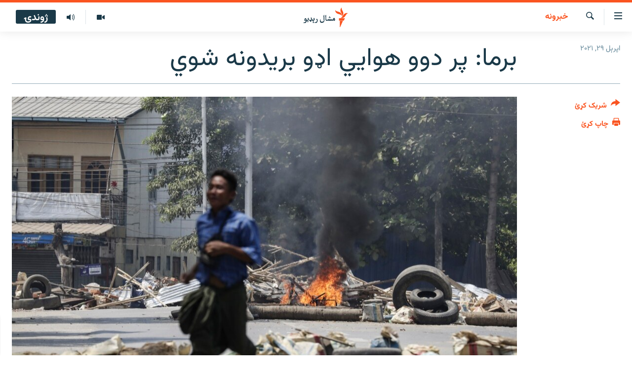

--- FILE ---
content_type: text/html; charset=utf-8
request_url: https://www.mashaalradio.com/a/31229602.html
body_size: 12009
content:

<!DOCTYPE html>
<html lang="ps" dir="rtl" class="no-js">
<head>
<link href="/Content/responsive/RFE/ur-PK/RFE-ur-PK.css?&amp;av=0.0.0.0&amp;cb=370" rel="stylesheet"/>
<script src="https://tags.mashaalradio.com/rferl-pangea/prod/utag.sync.js"></script> <script type='text/javascript' src='https://www.youtube.com/iframe_api' async></script>
<link rel="manifest" href="/manifest.json">
<script type="text/javascript">
//a general 'js' detection, must be on top level in <head>, due to CSS performance
document.documentElement.className = "js";
var cacheBuster = "370";
var appBaseUrl = "/";
var imgEnhancerBreakpoints = [0, 144, 256, 408, 650, 1023, 1597];
var isLoggingEnabled = false;
var isPreviewPage = false;
var isLivePreviewPage = false;
if (!isPreviewPage) {
window.RFE = window.RFE || {};
window.RFE.cacheEnabledByParam = window.location.href.indexOf('nocache=1') === -1;
const url = new URL(window.location.href);
const params = new URLSearchParams(url.search);
// Remove the 'nocache' parameter
params.delete('nocache');
// Update the URL without the 'nocache' parameter
url.search = params.toString();
window.history.replaceState(null, '', url.toString());
} else {
window.addEventListener('load', function() {
const links = window.document.links;
for (let i = 0; i < links.length; i++) {
links[i].href = '#';
links[i].target = '_self';
}
})
}
var pwaEnabled = false;
var swCacheDisabled;
</script>
<meta charset="utf-8" />
<title>برما: پر دوو هوايي اډو بریدونه شوي </title>
<meta name="description" content="د ډيلټا خبري اژانس راپور ترمخه د اپرېل پر ۲۹مه، سهار وختي د مګوې مرکزي ښارګوټي کې په يوه هوايي اډه کې درې چاودنې شوي." />
<meta name="keywords" content="خبرونه" />
<meta name="viewport" content="width=device-width, initial-scale=1.0" />
<meta http-equiv="X-UA-Compatible" content="IE=edge" />
<meta name="robots" content="max-image-preview:large"><meta property="fb:pages" content="283201628374188" />
<meta name="google-site-verification" content="C3pCXRA2wZEuhWSTlUZCyRINOLWqfeOhbQn1ph__Cg0" />
<link href="https://www.mashaalradio.com/a/31229602.html" rel="canonical" />
<meta name="apple-mobile-web-app-title" content="مشال راډیو" />
<meta name="apple-mobile-web-app-status-bar-style" content="black" />
<meta name="apple-itunes-app" content="app-id=475986784, app-argument=//31229602.rtl" />
<meta property="fb:admins" content="فېسبوک ای ډي شمېره" />
<meta content="برما: پر دوو هوايي اډو بریدونه شوي " property="og:title" />
<meta content="د ډيلټا خبري اژانس راپور ترمخه د اپرېل پر ۲۹مه، سهار وختي د مګوې مرکزي ښارګوټي کې په يوه هوايي اډه کې درې چاودنې شوي." property="og:description" />
<meta content="article" property="og:type" />
<meta content="https://www.mashaalradio.com/a/31229602.html" property="og:url" />
<meta content="مشال راډيو" property="og:site_name" />
<meta content="https://www.facebook.com/mashaalradio" property="article:publisher" />
<meta content="https://gdb.rferl.org/599c60ff-2bb3-4781-97a2-0d45d1ebf642_w1200_h630.jpg" property="og:image" />
<meta content="1200" property="og:image:width" />
<meta content="630" property="og:image:height" />
<meta content="568280086670706" property="fb:app_id" />
<meta content="summary_large_image" name="twitter:card" />
<meta content="@Mashaalradio" name="twitter:site" />
<meta content="https://gdb.rferl.org/599c60ff-2bb3-4781-97a2-0d45d1ebf642_w1200_h630.jpg" name="twitter:image" />
<meta content="برما: پر دوو هوايي اډو بریدونه شوي " name="twitter:title" />
<meta content="د ډيلټا خبري اژانس راپور ترمخه د اپرېل پر ۲۹مه، سهار وختي د مګوې مرکزي ښارګوټي کې په يوه هوايي اډه کې درې چاودنې شوي." name="twitter:description" />
<link rel="amphtml" href="https://www.mashaalradio.com/amp/31229602.html" />
<script type="application/ld+json">{"articleSection":"خبرونه","isAccessibleForFree":true,"headline":"برما: پر دوو هوايي اډو بریدونه شوي ","inLanguage":"ur-PK","keywords":"خبرونه","author":{"@type":"Person","name":"مشال راډیو"},"datePublished":"2021-04-29 12:00:00Z","dateModified":"2021-04-29 15:28:00Z","publisher":{"logo":{"width":512,"height":220,"@type":"ImageObject","url":"https://www.mashaalradio.com/Content/responsive/RFE/ur-PK/img/logo.png"},"@type":"NewsMediaOrganization","url":"https://www.mashaalradio.com","sameAs":["https://www.facebook.com/mashaalradio","https://twitter.com/Mashaalradio","https://www.youtube.com/user/mashaalradio","https://www.instagram.com/mashaalradio/"],"name":"مشال راډیو","alternateName":"مشال رېډیو\r\nمشال ریډیو"},"@context":"https://schema.org","@type":"NewsArticle","mainEntityOfPage":"https://www.mashaalradio.com/a/31229602.html","url":"https://www.mashaalradio.com/a/31229602.html","description":"د ډيلټا خبري اژانس راپور ترمخه د اپرېل پر ۲۹مه، سهار وختي د مګوې مرکزي ښارګوټي کې په يوه هوايي اډه کې درې چاودنې شوي.","image":{"width":1080,"height":608,"@type":"ImageObject","url":"https://gdb.rferl.org/599c60ff-2bb3-4781-97a2-0d45d1ebf642_w1080_h608.jpg"},"name":"برما: پر دوو هوايي اډو بریدونه شوي "}</script>
<script src="/Scripts/responsive/infographics.b?v=dVbZ-Cza7s4UoO3BqYSZdbxQZVF4BOLP5EfYDs4kqEo1&amp;av=0.0.0.0&amp;cb=370"></script>
<script src="/Scripts/responsive/loader.b?v=Q26XNwrL6vJYKjqFQRDnx01Lk2pi1mRsuLEaVKMsvpA1&amp;av=0.0.0.0&amp;cb=370"></script>
<link rel="icon" type="image/svg+xml" href="/Content/responsive/RFE/img/webApp/favicon.svg" />
<link rel="alternate icon" href="/Content/responsive/RFE/img/webApp/favicon.ico" />
<link rel="mask-icon" color="#ea6903" href="/Content/responsive/RFE/img/webApp/favicon_safari.svg" />
<link rel="apple-touch-icon" sizes="152x152" href="/Content/responsive/RFE/img/webApp/ico-152x152.png" />
<link rel="apple-touch-icon" sizes="144x144" href="/Content/responsive/RFE/img/webApp/ico-144x144.png" />
<link rel="apple-touch-icon" sizes="114x114" href="/Content/responsive/RFE/img/webApp/ico-114x114.png" />
<link rel="apple-touch-icon" sizes="72x72" href="/Content/responsive/RFE/img/webApp/ico-72x72.png" />
<link rel="apple-touch-icon-precomposed" href="/Content/responsive/RFE/img/webApp/ico-57x57.png" />
<link rel="icon" sizes="192x192" href="/Content/responsive/RFE/img/webApp/ico-192x192.png" />
<link rel="icon" sizes="128x128" href="/Content/responsive/RFE/img/webApp/ico-128x128.png" />
<meta name="msapplication-TileColor" content="#ffffff" />
<meta name="msapplication-TileImage" content="/Content/responsive/RFE/img/webApp/ico-144x144.png" />
<link rel="preload" href="/Content/responsive/fonts/Vazirmatn-Regular.woff2" type="font/woff2" as="font" crossorigin="anonymous" />
<link rel="alternate" type="application/rss+xml" title="RFE/RL - Top Stories [RSS]" href="/api/" />
<link rel="sitemap" type="application/rss+xml" href="/sitemap.xml" />
</head>
<body class=" nav-no-loaded cc_theme pg-article print-lay-article js-category-to-nav nojs-images ">
<script type="text/javascript" >
var analyticsData = {url:"https://www.mashaalradio.com/a/31229602.html",property_id:"438",article_uid:"31229602",page_title:"برما: پر دوو هوايي اډو بریدونه شوي ",page_type:"article",content_type:"article",subcontent_type:"article",last_modified:"2021-04-29 15:28:00Z",pub_datetime:"2021-04-29 12:00:00Z",pub_year:"2021",pub_month:"04",pub_day:"29",pub_hour:"12",pub_weekday:"Thursday",section:"خبرونه",english_section:"news",byline:"",categories:"news",domain:"www.mashaalradio.com",language:"Pashto",language_service:"RFERL Radio Mashall",platform:"web",copied:"no",copied_article:"",copied_title:"",runs_js:"Yes",cms_release:"8.44.0.0.370",enviro_type:"prod",slug:"",entity:"RFE",short_language_service:"PAK",platform_short:"W",page_name:"برما: پر دوو هوايي اډو بریدونه شوي "};
</script>
<noscript><iframe src="https://www.googletagmanager.com/ns.html?id=GTM-WXZBPZ" height="0" width="0" style="display:none;visibility:hidden"></iframe></noscript><script type="text/javascript" data-cookiecategory="analytics">
var gtmEventObject = Object.assign({}, analyticsData, {event: 'page_meta_ready'});window.dataLayer = window.dataLayer || [];window.dataLayer.push(gtmEventObject);
if (top.location === self.location) { //if not inside of an IFrame
var renderGtm = "true";
if (renderGtm === "true") {
(function(w,d,s,l,i){w[l]=w[l]||[];w[l].push({'gtm.start':new Date().getTime(),event:'gtm.js'});var f=d.getElementsByTagName(s)[0],j=d.createElement(s),dl=l!='dataLayer'?'&l='+l:'';j.async=true;j.src='//www.googletagmanager.com/gtm.js?id='+i+dl;f.parentNode.insertBefore(j,f);})(window,document,'script','dataLayer','GTM-WXZBPZ');
}
}
</script>
<!--Analytics tag js version start-->
<script type="text/javascript" data-cookiecategory="analytics">
var utag_data = Object.assign({}, analyticsData, {});
if(typeof(TealiumTagFrom)==='function' && typeof(TealiumTagSearchKeyword)==='function') {
var utag_from=TealiumTagFrom();var utag_searchKeyword=TealiumTagSearchKeyword();
if(utag_searchKeyword!=null && utag_searchKeyword!=='' && utag_data["search_keyword"]==null) utag_data["search_keyword"]=utag_searchKeyword;if(utag_from!=null && utag_from!=='') utag_data["from"]=TealiumTagFrom();}
if(window.top!== window.self&&utag_data.page_type==="snippet"){utag_data.page_type = 'iframe';}
try{if(window.top!==window.self&&window.self.location.hostname===window.top.location.hostname){utag_data.platform = 'self-embed';utag_data.platform_short = 'se';}}catch(e){if(window.top!==window.self&&window.self.location.search.includes("platformType=self-embed")){utag_data.platform = 'cross-promo';utag_data.platform_short = 'cp';}}
(function(a,b,c,d){ a="https://tags.mashaalradio.com/rferl-pangea/prod/utag.js"; b=document;c="script";d=b.createElement(c);d.src=a;d.type="text/java"+c;d.async=true; a=b.getElementsByTagName(c)[0];a.parentNode.insertBefore(d,a); })();
</script>
<!--Analytics tag js version end-->
<!-- Analytics tag management NoScript -->
<noscript>
<img style="position: absolute; border: none;" src="https://ssc.mashaalradio.com/b/ss/bbgprod,bbgentityrferl/1/G.4--NS/821826469?pageName=rfe%3apak%3aw%3aarticle%3a%d8%a8%d8%b1%d9%85%d8%a7%3a%20%d9%be%d8%b1%20%d8%af%d9%88%d9%88%20%d9%87%d9%88%d8%a7%d9%8a%d9%8a%20%d8%a7%da%89%d9%88%20%d8%a8%d8%b1%db%8c%d8%af%d9%88%d9%86%d9%87%20%d8%b4%d9%88%d9%8a%20&amp;c6=%d8%a8%d8%b1%d9%85%d8%a7%3a%20%d9%be%d8%b1%20%d8%af%d9%88%d9%88%20%d9%87%d9%88%d8%a7%d9%8a%d9%8a%20%d8%a7%da%89%d9%88%20%d8%a8%d8%b1%db%8c%d8%af%d9%88%d9%86%d9%87%20%d8%b4%d9%88%d9%8a%20&amp;v36=8.44.0.0.370&amp;v6=D=c6&amp;g=https%3a%2f%2fwww.mashaalradio.com%2fa%2f31229602.html&amp;c1=D=g&amp;v1=D=g&amp;events=event1,event52&amp;c16=rferl%20radio%20mashall&amp;v16=D=c16&amp;c5=news&amp;v5=D=c5&amp;ch=%d8%ae%d8%a8%d8%b1%d9%88%d9%86%d9%87&amp;c15=pashto&amp;v15=D=c15&amp;c4=article&amp;v4=D=c4&amp;c14=31229602&amp;v14=D=c14&amp;v20=no&amp;c17=web&amp;v17=D=c17&amp;mcorgid=518abc7455e462b97f000101%40adobeorg&amp;server=www.mashaalradio.com&amp;pageType=D=c4&amp;ns=bbg&amp;v29=D=server&amp;v25=rfe&amp;v30=438&amp;v105=D=User-Agent " alt="analytics" width="1" height="1" /></noscript>
<!-- End of Analytics tag management NoScript -->
<!--*** Accessibility links - For ScreenReaders only ***-->
<section>
<div class="sr-only">
<h2>د لاسرسي ځای</h2>
<ul>
<li><a href="#content" data-disable-smooth-scroll="1">عمومي پاڼې یا موضوع ته لاړ شئ</a></li>
<li><a href="#navigation" data-disable-smooth-scroll="1">عمومي یا کورپاڼې ته لاړ شئ</a></li>
<li><a href="#txtHeaderSearch" data-disable-smooth-scroll="1">لټون ته ورشئ</a></li>
</ul>
</div>
</section>
<div dir="rtl">
<div id="page">
<aside>
<div class="c-lightbox overlay-modal">
<div class="c-lightbox__intro">
<h2 class="c-lightbox__intro-title"></h2>
<button class="btn btn--rounded c-lightbox__btn c-lightbox__intro-next" title="بل">
<span class="ico ico--rounded ico-chevron-forward"></span>
<span class="sr-only">بل</span>
</button>
</div>
<div class="c-lightbox__nav">
<button class="btn btn--rounded c-lightbox__btn c-lightbox__btn--close" title="بندول">
<span class="ico ico--rounded ico-close"></span>
<span class="sr-only">بندول</span>
</button>
<button class="btn btn--rounded c-lightbox__btn c-lightbox__btn--prev" title="پخوانی">
<span class="ico ico--rounded ico-chevron-backward"></span>
<span class="sr-only">پخوانی</span>
</button>
<button class="btn btn--rounded c-lightbox__btn c-lightbox__btn--next" title="بل">
<span class="ico ico--rounded ico-chevron-forward"></span>
<span class="sr-only">بل</span>
</button>
</div>
<div class="c-lightbox__content-wrap">
<figure class="c-lightbox__content">
<span class="c-spinner c-spinner--lightbox">
<img src="/Content/responsive/img/player-spinner.png"
alt="تم شئ"
title="تم شئ" />
</span>
<div class="c-lightbox__img">
<div class="thumb">
<img src="" alt="" />
</div>
</div>
<figcaption>
<div class="c-lightbox__info c-lightbox__info--foot">
<span class="c-lightbox__counter"></span>
<span class="caption c-lightbox__caption"></span>
</div>
</figcaption>
</figure>
</div>
<div class="hidden">
<div class="content-advisory__box content-advisory__box--lightbox">
<span class="content-advisory__box-text">په دې انځور کې ځېنې هغه شیان ښودل شوي چې د ځېنو لپاره ښايي د خپګان یا غوسې وړ وګرځي.</span>
<button class="btn btn--transparent content-advisory__box-btn m-t-md" value="text" type="button">
<span class="btn__text">
د لیدو لپاره کلېک وکړئ
</span>
</button>
</div>
</div>
</div>
<div class="print-dialogue">
<div class="container">
<h3 class="print-dialogue__title section-head">د پرنټولو لارې</h3>
<div class="print-dialogue__opts">
<ul class="print-dialogue__opt-group">
<li class="form__group form__group--checkbox">
<input class="form__check " id="checkboxImages" name="checkboxImages" type="checkbox" checked="checked" />
<label for="checkboxImages" class="form__label m-t-md">انځورونه</label>
</li>
<li class="form__group form__group--checkbox">
<input class="form__check " id="checkboxMultimedia" name="checkboxMultimedia" type="checkbox" checked="checked" />
<label for="checkboxMultimedia" class="form__label m-t-md">انځور او ویډیو</label>
</li>
</ul>
<ul class="print-dialogue__opt-group">
<li class="form__group form__group--checkbox">
<input class="form__check " id="checkboxEmbedded" name="checkboxEmbedded" type="checkbox" checked="checked" />
<label for="checkboxEmbedded" class="form__label m-t-md">له بهره تړل شوی مطلب</label>
</li>
<li class="form__group form__group--checkbox">
<input class="form__check " id="checkboxComments" name="checkboxComments" type="checkbox" />
<label for="checkboxComments" class="form__label m-t-md">تبصرې</label>
</li>
</ul>
</div>
<div class="print-dialogue__buttons">
<button class="btn btn--secondary close-button" type="button" title="لغو کړئ">
<span class="btn__text ">لغو کړئ</span>
</button>
<button class="btn btn-cust-print m-l-sm" type="button" title="چاپ کړئ">
<span class="btn__text ">چاپ کړئ</span>
</button>
</div>
</div>
</div>
<div class="ctc-message pos-fix">
<div class="ctc-message__inner">دا لېنک کاپي شو</div>
</div>
</aside>
<div class="hdr-20 hdr-20--big">
<div class="hdr-20__inner">
<div class="hdr-20__max pos-rel">
<div class="hdr-20__side hdr-20__side--primary d-flex">
<label data-for="main-menu-ctrl" data-switcher-trigger="true" data-switch-target="main-menu-ctrl" class="burger hdr-trigger pos-rel trans-trigger" data-trans-evt="click" data-trans-id="menu">
<span class="ico ico-close hdr-trigger__ico hdr-trigger__ico--close burger__ico burger__ico--close"></span>
<span class="ico ico-menu hdr-trigger__ico hdr-trigger__ico--open burger__ico burger__ico--open"></span>
</label>
<div class="menu-pnl pos-fix trans-target" data-switch-target="main-menu-ctrl" data-trans-id="menu">
<div class="menu-pnl__inner">
<nav class="main-nav menu-pnl__item menu-pnl__item--first">
<ul class="main-nav__list accordeon" data-analytics-tales="false" data-promo-name="link" data-location-name="nav,secnav">
<li class="main-nav__item">
<a class="main-nav__item-name main-nav__item-name--link" href="https://www.mashaalradio.com/" title="کور" >کور</a>
</li>
<li class="main-nav__item">
<a class="main-nav__item-name main-nav__item-name--link" href="/خبرونه" title="لنډ خبرونه" data-item-name="news" >لنډ خبرونه</a>
</li>
<li class="main-nav__item">
<a class="main-nav__item-name main-nav__item-name--link" href="/pakhtunkhwa-tribal-districts" title="پښتونخوا او قبایل" data-item-name="pashtunkhwa" >پښتونخوا او قبایل</a>
</li>
<li class="main-nav__item">
<a class="main-nav__item-name main-nav__item-name--link" href="/بلوچستان" title="بلوچستان" data-item-name="balochistan" >بلوچستان</a>
</li>
<li class="main-nav__item">
<a class="main-nav__item-name main-nav__item-name--link" href="/pakistan-content" title="پاکستان" data-item-name="pakistan" >پاکستان</a>
</li>
<li class="main-nav__item">
<a class="main-nav__item-name main-nav__item-name--link" href="/afghanistan-content" title="افغانستان" data-item-name="afghanistan-reports" >افغانستان</a>
</li>
<li class="main-nav__item">
<a class="main-nav__item-name main-nav__item-name--link" href="/نړیوال_راپورونه" title="نړۍ" data-item-name="world" >نړۍ</a>
</li>
<li class="main-nav__item">
<a class="main-nav__item-name main-nav__item-name--link" href="/intreviews-analysis" title="ځانګړې مرکې، شننې" data-item-name="exclusive-interviews-blogs" >ځانګړې مرکې، شننې</a>
</li>
<li class="main-nav__item">
<a class="main-nav__item-name main-nav__item-name--link" href="/ویډیو" title="انځور او ویډیو" data-item-name="multimedia" >انځور او ویډیو</a>
</li>
<li class="main-nav__item">
<a class="main-nav__item-name main-nav__item-name--link" href="/weekly-programs" title="اوونیزې خپرونې" data-item-name="features" >اوونیزې خپرونې</a>
</li>
<li class="main-nav__item">
<a class="main-nav__item-name main-nav__item-name--link" href="/all-broadcast-programs" title="۱۴ ساعته راډیويي خپرونې" data-item-name="radio_programs" >۱۴ ساعته راډیويي خپرونې</a>
</li>
</ul>
</nav>
<div class="menu-pnl__item">
<a href="https://gandhara.rferl.org" class="menu-pnl__item-link" alt="Gandhara">Gandhara</a>
</div>
<div class="menu-pnl__item menu-pnl__item--social">
<h5 class="menu-pnl__sub-head">موږ وڅارئ</h5>
<a href="https://www.facebook.com/mashaalradio" title="فېسبوک کې مو خپل کړی" data-analytics-text="follow_on_facebook" class="btn btn--rounded btn--social-inverted menu-pnl__btn js-social-btn btn-facebook" target="_blank" rel="noopener">
<span class="ico ico-facebook-alt ico--rounded"></span>
</a>
<a href="https://twitter.com/Mashaalradio" title="په ټویټر کې راسره شی" data-analytics-text="follow_on_twitter" class="btn btn--rounded btn--social-inverted menu-pnl__btn js-social-btn btn-twitter" target="_blank" rel="noopener">
<span class="ico ico-twitter ico--rounded"></span>
</a>
<a href="https://www.youtube.com/user/mashaalradio" title="یوټیوب کې مو ولټوﺉ" data-analytics-text="follow_on_youtube" class="btn btn--rounded btn--social-inverted menu-pnl__btn js-social-btn btn-youtube" target="_blank" rel="noopener">
<span class="ico ico-youtube ico--rounded"></span>
</a>
<a href="https://www.instagram.com/mashaalradio/" title="موږ پر انسټاګرام تعقیب کړئ" data-analytics-text="follow_on_instagram" class="btn btn--rounded btn--social-inverted menu-pnl__btn js-social-btn btn-instagram" target="_blank" rel="noopener">
<span class="ico ico-instagram ico--rounded"></span>
</a>
</div>
<div class="menu-pnl__item">
<a href="/navigation/allsites" class="menu-pnl__item-link">
<span class="ico ico-languages "></span>
د ازادې اروپا راډیو ټولې ووبپاڼې
</a>
</div>
</div>
</div>
<label data-for="top-search-ctrl" data-switcher-trigger="true" data-switch-target="top-search-ctrl" class="top-srch-trigger hdr-trigger">
<span class="ico ico-close hdr-trigger__ico hdr-trigger__ico--close top-srch-trigger__ico top-srch-trigger__ico--close"></span>
<span class="ico ico-search hdr-trigger__ico hdr-trigger__ico--open top-srch-trigger__ico top-srch-trigger__ico--open"></span>
</label>
<div class="srch-top srch-top--in-header" data-switch-target="top-search-ctrl">
<div class="container">
<form action="/s" class="srch-top__form srch-top__form--in-header" id="form-topSearchHeader" method="get" role="search"><label for="txtHeaderSearch" class="sr-only">لټون</label>
<input type="text" id="txtHeaderSearch" name="k" placeholder="متن لټول" accesskey="s" value="" class="srch-top__input analyticstag-event" onkeydown="if (event.keyCode === 13) { FireAnalyticsTagEventOnSearch('search', $dom.get('#txtHeaderSearch')[0].value) }" />
<button title="لټون" type="submit" class="btn btn--top-srch analyticstag-event" onclick="FireAnalyticsTagEventOnSearch('search', $dom.get('#txtHeaderSearch')[0].value) ">
<span class="ico ico-search"></span>
</button></form>
</div>
</div>
<a href="/" class="main-logo-link">
<img src="/Content/responsive/RFE/ur-PK/img/logo-compact.svg" class="main-logo main-logo--comp" alt="د ووبپاڼې نښان">
<img src="/Content/responsive/RFE/ur-PK/img/logo.svg" class="main-logo main-logo--big" alt="د ووبپاڼې نښان">
</a>
</div>
<div class="hdr-20__side hdr-20__side--secondary d-flex">
<a href="/programs/radio" title="ټولې خپرونې" class="hdr-20__secondary-item" data-item-name="audio">
<span class="ico ico-audio hdr-20__secondary-icon"></span>
</a>
<a href="/ویډیو" title="انځور او ویډیو" class="hdr-20__secondary-item" data-item-name="video">
<span class="ico ico-video hdr-20__secondary-icon"></span>
</a>
<a href="/s" title="لټون" class="hdr-20__secondary-item hdr-20__secondary-item--search" data-item-name="search">
<span class="ico ico-search hdr-20__secondary-icon hdr-20__secondary-icon--search"></span>
</a>
<div class="hdr-20__secondary-item live-b-drop">
<div class="live-b-drop__off">
<a href="/live" class="live-b-drop__link" title="ژوندۍ" data-item-name="live">
<span class="badge badge--live-btn badge--live-btn-off">
ژوندۍ
</span>
</a>
</div>
<div class="live-b-drop__on hidden">
<label data-for="live-ctrl" data-switcher-trigger="true" data-switch-target="live-ctrl" class="live-b-drop__label pos-rel">
<span class="badge badge--live badge--live-btn">
ژوندۍ
</span>
<span class="ico ico-close live-b-drop__label-ico live-b-drop__label-ico--close"></span>
</label>
<div class="live-b-drop__panel" id="targetLivePanelDiv" data-switch-target="live-ctrl"></div>
</div>
</div>
<div class="srch-bottom">
<form action="/s" class="srch-bottom__form d-flex" id="form-bottomSearch" method="get" role="search"><label for="txtSearch" class="sr-only">لټون</label>
<input type="search" id="txtSearch" name="k" placeholder="متن لټول" accesskey="s" value="" class="srch-bottom__input analyticstag-event" onkeydown="if (event.keyCode === 13) { FireAnalyticsTagEventOnSearch('search', $dom.get('#txtSearch')[0].value) }" />
<button title="لټون" type="submit" class="btn btn--bottom-srch analyticstag-event" onclick="FireAnalyticsTagEventOnSearch('search', $dom.get('#txtSearch')[0].value) ">
<span class="ico ico-search"></span>
</button></form>
</div>
</div>
<img src="/Content/responsive/RFE/ur-PK/img/logo-print.gif" class="logo-print" alt="د ووبپاڼې نښان">
<img src="/Content/responsive/RFE/ur-PK/img/logo-print_color.png" class="logo-print logo-print--color" alt="د ووبپاڼې نښان">
</div>
</div>
</div>
<script>
if (document.body.className.indexOf('pg-home') > -1) {
var nav2In = document.querySelector('.hdr-20__inner');
var nav2Sec = document.querySelector('.hdr-20__side--secondary');
var secStyle = window.getComputedStyle(nav2Sec);
if (nav2In && window.pageYOffset < 150 && secStyle['position'] !== 'fixed') {
nav2In.classList.add('hdr-20__inner--big')
}
}
</script>
<div class="c-hlights c-hlights--breaking c-hlights--no-item" data-hlight-display="mobile,desktop">
<div class="c-hlights__wrap container p-0">
<div class="c-hlights__nav">
<a role="button" href="#" title="پخوانی">
<span class="ico ico-chevron-backward m-0"></span>
<span class="sr-only">پخوانی</span>
</a>
<a role="button" href="#" title="بل">
<span class="ico ico-chevron-forward m-0"></span>
<span class="sr-only">بل</span>
</a>
</div>
<span class="c-hlights__label">
<span class="">تازه خبر</span>
<span class="switcher-trigger">
<label data-for="more-less-1" data-switcher-trigger="true" class="switcher-trigger__label switcher-trigger__label--more p-b-0" title="نور وګوره">
<span class="ico ico-chevron-down"></span>
</label>
<label data-for="more-less-1" data-switcher-trigger="true" class="switcher-trigger__label switcher-trigger__label--less p-b-0" title="کم وښیاست">
<span class="ico ico-chevron-up"></span>
</label>
</span>
</span>
<ul class="c-hlights__items switcher-target" data-switch-target="more-less-1">
</ul>
</div>
</div> <div id="content">
<main class="container">
<div class="hdr-container">
<div class="row">
<div class="col-category col-xs-12 col-md-2 pull-left"> <div class="category js-category">
<a class="" href="/%D8%AE%D8%A8%D8%B1%D9%88%D9%86%D9%87">خبرونه</a> </div>
</div><div class="col-title col-xs-12 col-md-10 pull-right"> <h1 class="title pg-title">
برما: پر دوو هوايي اډو بریدونه شوي
</h1>
</div><div class="col-publishing-details col-xs-12 col-sm-12 col-md-2 pull-left"> <div class="publishing-details ">
<div class="published">
<span class="date" >
<time pubdate="pubdate" datetime="2021-04-29T17:00:00+05:00">
اپرېل ۲۹, ۲۰۲۱
</time>
</span>
</div>
</div>
</div><div class="col-lg-12 separator"> <div class="separator">
<hr class="title-line" />
</div>
</div><div class="col-multimedia col-xs-12 col-md-10 pull-right"> <div class="cover-media">
<figure class="media-image js-media-expand">
<div class="img-wrap">
<div class="thumb thumb16_9">
<img src="https://gdb.rferl.org/599c60ff-2bb3-4781-97a2-0d45d1ebf642_w250_r1_s.jpg" alt="" />
</div>
</div>
</figure>
</div>
</div><div class="col-xs-12 col-md-2 pull-left article-share pos-rel"> <div class="share--box">
<div class="sticky-share-container" style="display:none">
<div class="container">
<a href="https://www.mashaalradio.com" id="logo-sticky-share">&nbsp;</a>
<div class="pg-title pg-title--sticky-share">
برما: پر دوو هوايي اډو بریدونه شوي
</div>
<div class="sticked-nav-actions">
<!--This part is for sticky navigation display-->
<p class="buttons link-content-sharing p-0 ">
<button class="btn btn--link btn-content-sharing p-t-0 " id="btnContentSharing" value="text" role="Button" type="" title="د شریکولو نورې لارې">
<span class="ico ico-share ico--l"></span>
<span class="btn__text ">
شریک کړئ
</span>
</button>
</p>
<aside class="content-sharing js-content-sharing js-content-sharing--apply-sticky content-sharing--sticky"
role="complementary"
data-share-url="https://www.mashaalradio.com/a/31229602.html" data-share-title="برما: پر دوو هوايي اډو بریدونه شوي " data-share-text="د ډيلټا خبري اژانس راپور ترمخه د اپرېل پر ۲۹مه، سهار وختي د مګوې مرکزي ښارګوټي کې په يوه هوايي اډه کې درې چاودنې شوي.">
<div class="content-sharing__popover">
<h6 class="content-sharing__title">شریک کړئ</h6>
<button href="#close" id="btnCloseSharing" class="btn btn--text-like content-sharing__close-btn">
<span class="ico ico-close ico--l"></span>
</button>
<ul class="content-sharing__list">
<li class="content-sharing__item">
<div class="ctc ">
<input type="text" class="ctc__input" readonly="readonly">
<a href="" js-href="https://www.mashaalradio.com/a/31229602.html" class="content-sharing__link ctc__button">
<span class="ico ico-copy-link ico--rounded ico--s"></span>
<span class="content-sharing__link-text">لېنک کاپي کړئ</span>
</a>
</div>
</li>
<li class="content-sharing__item">
<a href="https://facebook.com/sharer.php?u=https%3a%2f%2fwww.mashaalradio.com%2fa%2f31229602.html"
data-analytics-text="share_on_facebook"
title="Facebook" target="_blank"
class="content-sharing__link js-social-btn">
<span class="ico ico-facebook ico--rounded ico--s"></span>
<span class="content-sharing__link-text">Facebook</span>
</a>
</li>
<li class="content-sharing__item">
<a href="https://twitter.com/share?url=https%3a%2f%2fwww.mashaalradio.com%2fa%2f31229602.html&amp;text=%d8%a8%d8%b1%d9%85%d8%a7%3a+%d9%be%d8%b1+%d8%af%d9%88%d9%88+%d9%87%d9%88%d8%a7%d9%8a%d9%8a+%d8%a7%da%89%d9%88+%d8%a8%d8%b1%db%8c%d8%af%d9%88%d9%86%d9%87+%d8%b4%d9%88%d9%8a+"
data-analytics-text="share_on_twitter"
title="X (Twitter)" target="_blank"
class="content-sharing__link js-social-btn">
<span class="ico ico-twitter ico--rounded ico--s"></span>
<span class="content-sharing__link-text">X (Twitter)</span>
</a>
</li>
<li class="content-sharing__item visible-xs-inline-block visible-sm-inline-block">
<a href="whatsapp://send?text=https%3a%2f%2fwww.mashaalradio.com%2fa%2f31229602.html"
data-analytics-text="share_on_whatsapp"
title="WhatsApp" target="_blank"
class="content-sharing__link js-social-btn">
<span class="ico ico-whatsapp ico--rounded ico--s"></span>
<span class="content-sharing__link-text">WhatsApp</span>
</a>
</li>
<li class="content-sharing__item visible-md-inline-block visible-lg-inline-block">
<a href="https://web.whatsapp.com/send?text=https%3a%2f%2fwww.mashaalradio.com%2fa%2f31229602.html"
data-analytics-text="share_on_whatsapp_desktop"
title="WhatsApp" target="_blank"
class="content-sharing__link js-social-btn">
<span class="ico ico-whatsapp ico--rounded ico--s"></span>
<span class="content-sharing__link-text">WhatsApp</span>
</a>
</li>
<li class="content-sharing__item">
<a href="mailto:?body=https%3a%2f%2fwww.mashaalradio.com%2fa%2f31229602.html&amp;subject=برما: پر دوو هوايي اډو بریدونه شوي "
title="Email"
class="content-sharing__link ">
<span class="ico ico-email ico--rounded ico--s"></span>
<span class="content-sharing__link-text">Email</span>
</a>
</li>
</ul>
</div>
</aside>
</div>
</div>
</div>
<div class="links">
<p class="buttons link-content-sharing p-0 ">
<button class="btn btn--link btn-content-sharing p-t-0 " id="btnContentSharing" value="text" role="Button" type="" title="د شریکولو نورې لارې">
<span class="ico ico-share ico--l"></span>
<span class="btn__text ">
شریک کړئ
</span>
</button>
</p>
<aside class="content-sharing js-content-sharing " role="complementary"
data-share-url="https://www.mashaalradio.com/a/31229602.html" data-share-title="برما: پر دوو هوايي اډو بریدونه شوي " data-share-text="د ډيلټا خبري اژانس راپور ترمخه د اپرېل پر ۲۹مه، سهار وختي د مګوې مرکزي ښارګوټي کې په يوه هوايي اډه کې درې چاودنې شوي.">
<div class="content-sharing__popover">
<h6 class="content-sharing__title">شریک کړئ</h6>
<button href="#close" id="btnCloseSharing" class="btn btn--text-like content-sharing__close-btn">
<span class="ico ico-close ico--l"></span>
</button>
<ul class="content-sharing__list">
<li class="content-sharing__item">
<div class="ctc ">
<input type="text" class="ctc__input" readonly="readonly">
<a href="" js-href="https://www.mashaalradio.com/a/31229602.html" class="content-sharing__link ctc__button">
<span class="ico ico-copy-link ico--rounded ico--l"></span>
<span class="content-sharing__link-text">لېنک کاپي کړئ</span>
</a>
</div>
</li>
<li class="content-sharing__item">
<a href="https://facebook.com/sharer.php?u=https%3a%2f%2fwww.mashaalradio.com%2fa%2f31229602.html"
data-analytics-text="share_on_facebook"
title="Facebook" target="_blank"
class="content-sharing__link js-social-btn">
<span class="ico ico-facebook ico--rounded ico--l"></span>
<span class="content-sharing__link-text">Facebook</span>
</a>
</li>
<li class="content-sharing__item">
<a href="https://twitter.com/share?url=https%3a%2f%2fwww.mashaalradio.com%2fa%2f31229602.html&amp;text=%d8%a8%d8%b1%d9%85%d8%a7%3a+%d9%be%d8%b1+%d8%af%d9%88%d9%88+%d9%87%d9%88%d8%a7%d9%8a%d9%8a+%d8%a7%da%89%d9%88+%d8%a8%d8%b1%db%8c%d8%af%d9%88%d9%86%d9%87+%d8%b4%d9%88%d9%8a+"
data-analytics-text="share_on_twitter"
title="X (Twitter)" target="_blank"
class="content-sharing__link js-social-btn">
<span class="ico ico-twitter ico--rounded ico--l"></span>
<span class="content-sharing__link-text">X (Twitter)</span>
</a>
</li>
<li class="content-sharing__item visible-xs-inline-block visible-sm-inline-block">
<a href="whatsapp://send?text=https%3a%2f%2fwww.mashaalradio.com%2fa%2f31229602.html"
data-analytics-text="share_on_whatsapp"
title="WhatsApp" target="_blank"
class="content-sharing__link js-social-btn">
<span class="ico ico-whatsapp ico--rounded ico--l"></span>
<span class="content-sharing__link-text">WhatsApp</span>
</a>
</li>
<li class="content-sharing__item visible-md-inline-block visible-lg-inline-block">
<a href="https://web.whatsapp.com/send?text=https%3a%2f%2fwww.mashaalradio.com%2fa%2f31229602.html"
data-analytics-text="share_on_whatsapp_desktop"
title="WhatsApp" target="_blank"
class="content-sharing__link js-social-btn">
<span class="ico ico-whatsapp ico--rounded ico--l"></span>
<span class="content-sharing__link-text">WhatsApp</span>
</a>
</li>
<li class="content-sharing__item">
<a href="mailto:?body=https%3a%2f%2fwww.mashaalradio.com%2fa%2f31229602.html&amp;subject=برما: پر دوو هوايي اډو بریدونه شوي "
title="Email"
class="content-sharing__link ">
<span class="ico ico-email ico--rounded ico--l"></span>
<span class="content-sharing__link-text">Email</span>
</a>
</li>
</ul>
</div>
</aside>
<p class="link-print visible-md visible-lg buttons p-0">
<button class="btn btn--link btn-print p-t-0" onclick="if (typeof FireAnalyticsTagEvent === 'function') {FireAnalyticsTagEvent({ on_page_event: 'print_story' });}return false" title="کنټرول پي">
<span class="ico ico-print"></span>
<span class="btn__text">چاپ کړئ</span>
</button>
</p>
</div>
</div>
</div>
</div>
</div>
<div class="body-container">
<div class="row">
<div class="col-xs-12 col-sm-12 col-md-10 col-lg-10 pull-right">
<div class="row">
<div class="col-xs-12 col-sm-12 col-md-8 col-lg-8 pull-left bottom-offset content-offset">
<div id="article-content" class="content-floated-wrap fb-quotable">
<div class="wsw">
<h2 class="wsw__h2">راپورونه وايي، په برما کې نامعلومه بريدګرو پر دوو هوايي اډو بريدونه کړي دي.</h2>
<p>دا په داسې حال کې ده چې په برما کې له پوځي کودتا وروسته له تېرو دریو مياشتو راهیسې اړی ګړی دی.</p>
<p>د ډيلټا خبري اژانس راپور ترمخه د اپرېل پر ۲۹مه سهار وختي د مګوې مرکزي ښارګوټي کې په يوه هوايي اډه کې درې چاودنې وشوي.</p>
<p>راپور زیاتوي چې له چاودنې وروسته د هوايي اډې پر امنتي پوستو تلاشي زياته شوې ده.</p>
<p>پيځه نور توغندي د مګوې په يوې بلې هوايي اډې توغول شوي دي. دا خبره يو ځايي خبريال کړې چې د چاودنې پر وخت له هغه ځای سره نېژدې وو.</p>
<p>پوځ د دغو چاودنو په اړه څه نه دي ويلي.</p>
<p>د دې ترڅنګ د پېښې ذمه واري چا نه ده منلې او نه هم په بريدونو کې د مرګ ژوبلي راپورونه ورکړل شوي.</p>
<p>په برما کې پوځ د سږ کال فرورۍ پر لومړۍ نېټه کودتا وکړه او د انګ سان سوچي په مشرۍ حکومت په لرې کولو يې واک واخیست چې له امله يې خلکو مظاهرې پیل کړي.</p>
<p>د فعالانو ډلې د شمېرو ترمخه پوځي عملياتو کې تر ۷۵۰ زيات مظاهرچیان وژل شوي دي.</p>
<p>پوځ دا شمېره ډېره کمه ښيي او د تشدد ذمه واري پر بلوه ګرو اچوي.</p>
</div>
</div>
</div>
<div class="col-xs-12 col-sm-12 col-md-4 col-lg-4 pull-left design-top-offset"> <div class="region">
<div class="media-block-wrap" id="wrowblock-7852_21" data-area-id=R1_1>
<h2 class="section-head">
د مشال ځانګړې پاڼې </h2>
<div class="row">
<ul>
<li class="col-xs-12 col-sm-6 col-md-12 col-lg-12 mb-grid">
<div class="media-block ">
<a href="/a/30502850.html" class="img-wrap img-wrap--t-spac img-wrap--size-4 img-wrap--float" title="کورونا وايرس د نړۍ پر نقشه">
<div class="thumb thumb16_9">
<noscript class="nojs-img">
<img src="https://gdb.rferl.org/36168ed1-a027-4141-ade6-10b883d7a569_w100_r1.jpg" alt="" />
</noscript>
<img data-src="https://gdb.rferl.org/36168ed1-a027-4141-ade6-10b883d7a569_w33_r1.jpg" src="" alt="" class=""/>
</div>
</a>
<div class="media-block__content media-block__content--h">
<a href="/a/30502850.html">
<h4 class="media-block__title media-block__title--size-4" title="کورونا وايرس د نړۍ پر نقشه">
کورونا وايرس د نړۍ پر نقشه
</h4>
</a>
</div>
</div>
</li>
<li class="col-xs-12 col-sm-6 col-md-12 col-lg-12 mb-grid">
<div class="media-block ">
<a href="/a/%DA%A9%D8%A7%D9%84%D8%A7%D8%B4%D9%8A%D8%A7%D9%86-%D8%AE%D9%BE%D9%84-%D8%B1%D8%A7%D8%AA%D9%84%D9%88%D9%86%DA%A9%DB%8C-%D9%BE%D9%87-%D8%AE%D8%B7%D8%B1-%DA%A9%DB%90-%D9%88%D9%8A%D9%86%D9%8A/30062897.html" class="img-wrap img-wrap--t-spac img-wrap--size-4 img-wrap--float" title="کالاشيان خپل راتلونکی په خطر کې ويني">
<div class="thumb thumb16_9">
<noscript class="nojs-img">
<img src="https://gdb.rferl.org/6d080b10-8374-458b-9385-54f13db2797e_w100_r1.jpg" alt="" />
</noscript>
<img data-src="https://gdb.rferl.org/6d080b10-8374-458b-9385-54f13db2797e_w33_r1.jpg" src="" alt="" class=""/>
</div>
</a>
<div class="media-block__content media-block__content--h">
<a href="/a/%DA%A9%D8%A7%D9%84%D8%A7%D8%B4%D9%8A%D8%A7%D9%86-%D8%AE%D9%BE%D9%84-%D8%B1%D8%A7%D8%AA%D9%84%D9%88%D9%86%DA%A9%DB%8C-%D9%BE%D9%87-%D8%AE%D8%B7%D8%B1-%DA%A9%DB%90-%D9%88%D9%8A%D9%86%D9%8A/30062897.html">
<h4 class="media-block__title media-block__title--size-4" title="کالاشيان خپل راتلونکی په خطر کې ويني">
کالاشيان خپل راتلونکی په خطر کې ويني
</h4>
</a>
</div>
</div>
</li>
<li class="col-xs-12 col-sm-6 col-md-12 col-lg-12 mb-grid">
<div class="media-block ">
<a href="/a/29118658.html" class="img-wrap img-wrap--t-spac img-wrap--size-4 img-wrap--float" title="تته رڼا">
<div class="thumb thumb16_9">
<noscript class="nojs-img">
<img src="https://gdb.rferl.org/1165afd4-1ab6-46d1-bb40-7af25beb75f8_w100_r1.jpg" alt="" />
</noscript>
<img data-src="https://gdb.rferl.org/1165afd4-1ab6-46d1-bb40-7af25beb75f8_w33_r1.jpg" src="" alt="" class=""/>
</div>
</a>
<div class="media-block__content media-block__content--h">
<a href="/a/29118658.html">
<h4 class="media-block__title media-block__title--size-4" title="تته رڼا">
تته رڼا
</h4>
</a>
</div>
</div>
</li>
<li class="col-xs-12 col-sm-6 col-md-12 col-lg-12 mb-grid">
<div class="media-block ">
<a href="/a/29384676.html" class="img-wrap img-wrap--t-spac img-wrap--size-4 img-wrap--float" title="د پاکستان انتخاباتو نتیجې">
<div class="thumb thumb16_9">
<noscript class="nojs-img">
<img src="https://gdb.rferl.org/74b7319b-48ea-4150-91fe-f24483ded3e3_w100_r1.jpg" alt="" />
</noscript>
<img data-src="https://gdb.rferl.org/74b7319b-48ea-4150-91fe-f24483ded3e3_w33_r1.jpg" src="" alt="" class=""/>
</div>
</a>
<div class="media-block__content media-block__content--h">
<a href="/a/29384676.html">
<h4 class="media-block__title media-block__title--size-4" title="د پاکستان انتخاباتو نتیجې">
د پاکستان انتخاباتو نتیجې
</h4>
</a>
</div>
</div>
</li>
</ul>
</div>
</div>
<div class="media-block-wrap" id="wrowblock-7853_21" data-area-id=R2_1>
<h2 class="section-head">
<a href="/مرکې_شننې"><span class="ico ico-chevron-forward pull-right flip"></span>شننې او تبصرې</a> </h2>
<div class="row">
<ul>
<li class="col-xs-12 col-sm-12 col-md-12 col-lg-12 mb-grid">
<div class="media-block ">
<a href="/a/33655607.html" class="img-wrap img-wrap--t-spac img-wrap--size-2" title="افتاب شېرپاو: د تیرا عملیاتو لپاره وخت مناسب نه دی">
<div class="thumb thumb16_9">
<noscript class="nojs-img">
<img src="https://gdb.rferl.org/f370e14b-a690-45ca-32d0-08de3c92853e_tv_w160_r1.jpg" alt="افتاب شېرپاو: د تیرا عملیاتو لپاره وخت مناسب نه دی" />
</noscript>
<img data-src="https://gdb.rferl.org/f370e14b-a690-45ca-32d0-08de3c92853e_tv_w100_r1.jpg" src="" alt="افتاب شېرپاو: د تیرا عملیاتو لپاره وخت مناسب نه دی" class=""/>
</div>
<span class="ico ico-video ico--media-type"></span>
</a>
<div class="media-block__content">
<a href="/a/33655607.html">
<h4 class="media-block__title media-block__title--size-2" title="افتاب شېرپاو: د تیرا عملیاتو لپاره وخت مناسب نه دی">
افتاب شېرپاو: د تیرا عملیاتو لپاره وخت مناسب نه دی
</h4>
</a>
</div>
</div>
</li>
<li class="col-xs-12 col-sm-12 col-md-12 col-lg-12 mb-grid">
<div class="media-block ">
<a href="/a/33648805.html" class="img-wrap img-wrap--t-spac img-wrap--size-2" title="د ایران اوسنۍ مظاهرې له پخوانیو هغو څومره مختلفې دي؟">
<div class="thumb thumb16_9">
<noscript class="nojs-img">
<img src="https://gdb.rferl.org/eba05954-dcd5-4508-ea7d-08de3c642a37_tv_w160_r1.jpg" alt="د ایران اوسنۍ مظاهرې له پخوانیو هغو څومره مختلفې دي؟" />
</noscript>
<img data-src="https://gdb.rferl.org/eba05954-dcd5-4508-ea7d-08de3c642a37_tv_w100_r1.jpg" src="" alt="د ایران اوسنۍ مظاهرې له پخوانیو هغو څومره مختلفې دي؟" class=""/>
</div>
<span class="ico ico-video ico--media-type"></span>
</a>
<div class="media-block__content">
<a href="/a/33648805.html">
<h4 class="media-block__title media-block__title--size-2" title="د ایران اوسنۍ مظاهرې له پخوانیو هغو څومره مختلفې دي؟">
د ایران اوسنۍ مظاهرې له پخوانیو هغو څومره مختلفې دي؟
</h4>
</a>
</div>
</div>
</li>
<li class="col-xs-12 col-sm-12 col-md-12 col-lg-12 mb-grid">
<div class="media-block ">
<a href="/a/33648791.html" class="img-wrap img-wrap--t-spac img-wrap--size-2" title="ایا د طالبانو په لیکو کې اختلافات شته او که وي نو څه بڼه لري؟">
<div class="thumb thumb16_9">
<noscript class="nojs-img">
<img src="https://gdb.rferl.org/e948312c-f011-4e46-4461-08de3c91433d_tv_w160_r1.jpg" alt="ایا د طالبانو په لیکو کې اختلافات شته او که وي نو څه بڼه لري؟" />
</noscript>
<img data-src="https://gdb.rferl.org/e948312c-f011-4e46-4461-08de3c91433d_tv_w100_r1.jpg" src="" alt="ایا د طالبانو په لیکو کې اختلافات شته او که وي نو څه بڼه لري؟" class=""/>
</div>
<span class="ico ico-video ico--media-type"></span>
</a>
<div class="media-block__content">
<a href="/a/33648791.html">
<h4 class="media-block__title media-block__title--size-2" title="ایا د طالبانو په لیکو کې اختلافات شته او که وي نو څه بڼه لري؟">
ایا د طالبانو په لیکو کې اختلافات شته او که وي نو څه بڼه لري؟
</h4>
</a>
</div>
</div>
</li>
<li class="col-xs-12 col-sm-12 col-md-12 col-lg-12 mb-grid">
<div class="media-block ">
<a href="/a/33643042.html" class="img-wrap img-wrap--t-spac img-wrap--size-2" title="د ۲۰۲۶ز کال له پیل راهیسې نړۍ کې څه پېښ شوي؟">
<div class="thumb thumb16_9">
<noscript class="nojs-img">
<img src="https://gdb.rferl.org/d2867b3f-657b-4a42-2fb5-08de3c92853e_tv_w160_r1.jpg" alt="د ۲۰۲۶ز کال له پیل راهیسې نړۍ کې څه پېښ شوي؟" />
</noscript>
<img data-src="https://gdb.rferl.org/d2867b3f-657b-4a42-2fb5-08de3c92853e_tv_w100_r1.jpg" src="" alt="د ۲۰۲۶ز کال له پیل راهیسې نړۍ کې څه پېښ شوي؟" class=""/>
</div>
<span class="ico ico-video ico--media-type"></span>
</a>
<div class="media-block__content">
<a href="/a/33643042.html">
<h4 class="media-block__title media-block__title--size-2" title="د ۲۰۲۶ز کال له پیل راهیسې نړۍ کې څه پېښ شوي؟">
د ۲۰۲۶ز کال له پیل راهیسې نړۍ کې څه پېښ شوي؟
</h4>
</a>
</div>
</div>
</li>
<li class="col-xs-12 col-sm-12 col-md-12 col-lg-12 mb-grid">
<div class="media-block ">
<a href="/a/33641444.html" class="img-wrap img-wrap--t-spac img-wrap--size-2" title="ظفر خان ظفر وايي، د قلندر مومند په وينا يې مزاحيه شاعري پيل کړه">
<div class="thumb thumb16_9">
<noscript class="nojs-img">
<img src="https://gdb.rferl.org/3f0c5467-5544-465b-00af-08de3bed1b27_tv_w160_r1.jpg" alt="ظفر خان ظفر وايي، د قلندر مومند په وينا يې مزاحيه شاعري پيل کړه" />
</noscript>
<img data-src="https://gdb.rferl.org/3f0c5467-5544-465b-00af-08de3bed1b27_tv_w100_r1.jpg" src="" alt="ظفر خان ظفر وايي، د قلندر مومند په وينا يې مزاحيه شاعري پيل کړه" class=""/>
</div>
<span class="ico ico-video ico--media-type"></span>
</a>
<div class="media-block__content">
<a href="/a/33641444.html">
<h4 class="media-block__title media-block__title--size-2" title="ظفر خان ظفر وايي، د قلندر مومند په وينا يې مزاحيه شاعري پيل کړه">
ظفر خان ظفر وايي، د قلندر مومند په وينا يې مزاحيه شاعري پيل کړه
</h4>
</a>
</div>
</div>
</li>
</ul>
</div><a class="link-more" href="/intreviews-analysis">نور</a>
</div>
</div>
</div>
</div>
</div>
</div>
</div>
</main>
<div class="container">
<div class="row">
<div class="col-xs-12 col-sm-12 col-md-12 col-lg-12">
<div class="slide-in-wg suspended" data-cookie-id="wgt-75871-0">
<div class="wg-hiding-area">
<span class="ico ico-arrow-right"></span>
<div class="media-block-wrap">
<h2 class="section-head">سپارښتنه</h2>
<div class="row">
<ul>
<li class="col-xs-12 col-sm-12 col-md-12 col-lg-12 mb-grid">
<div class="media-block ">
<a href="/a/33652981.html" class="img-wrap img-wrap--t-spac img-wrap--size-4 img-wrap--float" title="ولسمشر ټرمپ وايي وخت راغلی په ایران کې نوي مشران واک سمبال کړي">
<div class="thumb thumb16_9">
<noscript class="nojs-img">
<img src="https://gdb.rferl.org/10eef2f5-0513-4b9a-b82a-ba94260b3314_w100_r1.jpg" alt="ولسمشر ټرمپ" />
</noscript>
<img data-src="https://gdb.rferl.org/10eef2f5-0513-4b9a-b82a-ba94260b3314_w33_r1.jpg" src="" alt="ولسمشر ټرمپ" class=""/>
</div>
</a>
<div class="media-block__content media-block__content--h">
<a href="/a/33652981.html">
<h4 class="media-block__title media-block__title--size-4" title="ولسمشر ټرمپ وايي وخت راغلی په ایران کې نوي مشران واک سمبال کړي">
ولسمشر ټرمپ وايي وخت راغلی په ایران کې نوي مشران واک سمبال کړي
</h4>
</a>
</div>
</div>
</li>
</ul>
</div>
</div>
</div>
</div>
</div>
</div>
</div>
<a class="btn pos-abs p-0 lazy-scroll-load" data-ajax="true" data-ajax-mode="replace" data-ajax-update="#ymla-section" data-ajax-url="/part/section/5/7578" href="/p/7578.html" loadonce="true" title="لوست ته دوام ورکړئ">​</a> <div id="ymla-section" class="clear ymla-section"></div>
</div>
<footer role="contentinfo">
<div id="foot" class="foot">
<div class="container">
<div class="foot-nav collapsed" id="foot-nav">
<div class="menu">
<ul class="items">
<li class="socials block-socials">
<span class="handler" id="socials-handler">
موږ وڅارئ
</span>
<div class="inner">
<ul class="subitems follow">
<li>
<a href="https://www.facebook.com/mashaalradio" title="فېسبوک کې مو خپل کړی" data-analytics-text="follow_on_facebook" class="btn btn--rounded js-social-btn btn-facebook" target="_blank" rel="noopener">
<span class="ico ico-facebook-alt ico--rounded"></span>
</a>
</li>
<li>
<a href="https://twitter.com/Mashaalradio" title="په ټویټر کې راسره شی" data-analytics-text="follow_on_twitter" class="btn btn--rounded js-social-btn btn-twitter" target="_blank" rel="noopener">
<span class="ico ico-twitter ico--rounded"></span>
</a>
</li>
<li>
<a href="https://www.youtube.com/user/mashaalradio" title="یوټیوب کې مو ولټوﺉ" data-analytics-text="follow_on_youtube" class="btn btn--rounded js-social-btn btn-youtube" target="_blank" rel="noopener">
<span class="ico ico-youtube ico--rounded"></span>
</a>
</li>
<li>
<a href="https://www.instagram.com/mashaalradio/" title="موږ پر انسټاګرام تعقیب کړئ" data-analytics-text="follow_on_instagram" class="btn btn--rounded js-social-btn btn-instagram" target="_blank" rel="noopener">
<span class="ico ico-instagram ico--rounded"></span>
</a>
</li>
<li>
<a href="/rssfeeds" title="ار اېس اېس" data-analytics-text="follow_on_rss" class="btn btn--rounded js-social-btn btn-rss" >
<span class="ico ico-rss ico--rounded"></span>
</a>
</li>
<li>
<a href="/podcasts" title="پاډکاسټ" data-analytics-text="follow_on_podcast" class="btn btn--rounded js-social-btn btn-podcast" >
<span class="ico ico-podcast ico--rounded"></span>
</a>
</li>
</ul>
</div>
</li>
<li class="block-primary collapsed collapsible item">
<span class="handler">
زموږ له پاڼې
<span title="توکمه وتړئ" class="ico ico-chevron-up"></span>
<span title="توکمه پرانیزئ" class="ico ico-chevron-down"></span>
<span title="ورګډول" class="ico ico-plus"></span>
<span title="لرې کړئ" class="ico ico-minus"></span>
</span>
<div class="inner">
<ul class="subitems">
<li class="subitem">
<a class="handler" href="/ویډیو" title="ټولې ویډیوګانې" >ټولې ویډیوګانې</a>
</li>
<li class="subitem">
<a class="handler" href="/pakhtunkhwa-tribal-districts" title="پښتونخوا" >پښتونخوا</a>
</li>
<li class="subitem">
<a class="handler" href="/afghanistan-content" title="د افغانستان اړوند مطالب" >د افغانستان اړوند مطالب</a>
</li>
<li class="subitem">
<a class="handler" href="/pakistan-content" title="پاکستان" >پاکستان</a>
</li>
<li class="subitem">
<a class="handler" href="/بلوچستان" title="د بلوچستان اړوند مطالب" >د بلوچستان اړوند مطالب</a>
</li>
<li class="subitem">
<a class="handler" href="https://www.mashaalradio.com/schedule/radio/78" title="د خپرونو جدول" >د خپرونو جدول</a>
</li>
<li class="subitem">
<a class="handler" href="/exclusive-content" title="ځانګړې پاڼې او مطالب" >ځانګړې پاڼې او مطالب</a>
</li>
</ul>
</div>
</li>
<li class="block-primary collapsed collapsible item">
<span class="handler">
عمومي معلومات
<span title="توکمه وتړئ" class="ico ico-chevron-up"></span>
<span title="توکمه پرانیزئ" class="ico ico-chevron-down"></span>
<span title="ورګډول" class="ico ico-plus"></span>
<span title="لرې کړئ" class="ico ico-minus"></span>
</span>
<div class="inner">
<ul class="subitems">
<li class="subitem">
<a class="handler" href="/aboutmashaal" title="زموږ په اړه" >زموږ په اړه</a>
</li>
<li class="subitem">
<a class="handler" href="/debaterules" title="د مشال راډيو بحثونو کې د ګډون قواعد" >د مشال راډيو بحثونو کې د ګډون قواعد</a>
</li>
<li class="subitem">
<a class="handler" href="p/4990.html" title="د مطالبو بیاخپرونه، د غږ او ویډیو بیاکارونه" >د مطالبو بیاخپرونه، د غږ او ویډیو بیاکارونه</a>
</li>
<li class="subitem">
<a class="handler" href="p/7422.html" title="د شخصي راز ساتنې تګلاره" >د شخصي راز ساتنې تګلاره</a>
</li>
<li class="subitem">
<a class="handler" href="/p/4989.html" title="له موږ سره اړیکي" >له موږ سره اړیکي</a>
</li>
<li class="subitem">
<a class="handler" href="/howtosearch" title="ووبپاڼه کې د لټون طریقه" >ووبپاڼه کې د لټون طریقه</a>
</li>
<li class="subitem">
<a class="handler" href="/radio/waves/" title="د مشال راډیو څپې" >د مشال راډیو څپې</a>
</li>
</ul>
</div>
</li>
<li class="block-secondary collapsed collapsible item">
<span class="handler">
رسنۍ
<span title="توکمه وتړئ" class="ico ico-chevron-up"></span>
<span title="توکمه پرانیزئ" class="ico ico-chevron-down"></span>
<span title="ورګډول" class="ico ico-plus"></span>
<span title="لرې کړئ" class="ico ico-minus"></span>
</span>
<div class="inner">
<ul class="subitems">
<li class="subitem">
<a class="handler" href="https://www.rferl.org/Radio-Mashaal" title="Mashaal Radio (English)" target="_blank" rel="noopener">Mashaal Radio (English)</a>
</li>
<li class="subitem">
<a class="handler" href="https://pa.azadiradio.com/" title="ازادي راډیو" target="_blank" rel="noopener">ازادي راډیو</a>
</li>
<li class="subitem">
<a class="handler" href="https://www.voadeewaradio.com/" title="ډیوه راډیو" target="_blank" rel="noopener">ډیوه راډیو</a>
</li>
<li class="subitem">
<a class="handler" href="http://www.pashtovoa.com/" title="اشنا راډیو" target="_blank" rel="noopener">اشنا راډیو</a>
</li>
</ul>
</div>
</li>
</ul>
</div>
</div>
<div class="foot__item foot__item--copyrights">
<p class="copyright">د دې ووبپاڼې د ټولو مطالبو حقوق له مشال راډیو سره خوندي دي</p>
</div>
</div>
</div>
</footer> </div>
</div>
<script src="https://cdn.onesignal.com/sdks/web/v16/OneSignalSDK.page.js" defer></script>
<script>
if (!isPreviewPage) {
window.OneSignalDeferred = window.OneSignalDeferred || [];
OneSignalDeferred.push(function(OneSignal) {
OneSignal.init({
appId: "3cb13a39-cf4c-4624-8a7d-bf8ab80886f9",
});
});
}
</script> <script defer src="/Scripts/responsive/serviceWorkerInstall.js?cb=370"></script>
<script type="text/javascript">
// opera mini - disable ico font
if (navigator.userAgent.match(/Opera Mini/i)) {
document.getElementsByTagName("body")[0].className += " can-not-ff";
}
// mobile browsers test
if (typeof RFE !== 'undefined' && RFE.isMobile) {
if (RFE.isMobile.any()) {
document.getElementsByTagName("body")[0].className += " is-mobile";
}
else {
document.getElementsByTagName("body")[0].className += " is-not-mobile";
}
}
</script>
<script src="/conf.js?x=370" type="text/javascript"></script>
<div class="responsive-indicator">
<div class="visible-xs-block">XS</div>
<div class="visible-sm-block">SM</div>
<div class="visible-md-block">MD</div>
<div class="visible-lg-block">LG</div>
</div>
<script type="text/javascript">
var bar_data = {
"apiId": "31229602",
"apiType": "1",
"isEmbedded": "0",
"culture": "ur-PK",
"cookieName": "cmsLoggedIn",
"cookieDomain": "www.mashaalradio.com"
};
</script>
<div id="scriptLoaderTarget" style="display:none;contain:strict;"></div>
</body>
</html>